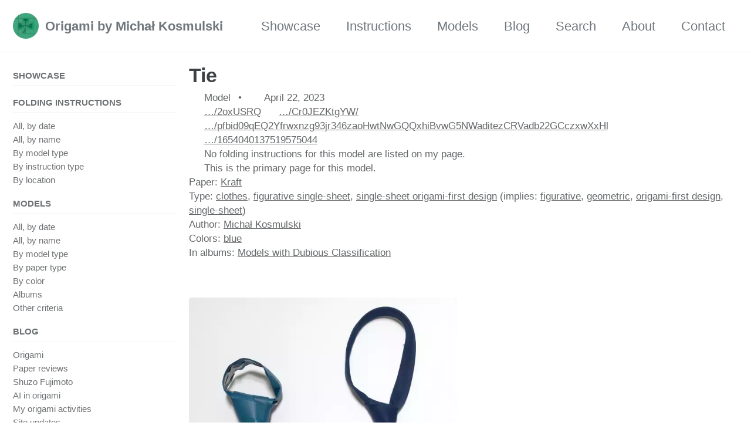

--- FILE ---
content_type: text/html
request_url: https://origami.kosmulski.org/models/tie
body_size: 4326
content:
<!doctype html>
<!--
  Minimal Mistakes Jekyll Theme 4.26.2 by Michael Rose
  Copyright 2013-2024 Michael Rose - mademistakes.com | @mmistakes
  Free for personal and commercial use under the MIT license
  https://github.com/mmistakes/minimal-mistakes/blob/master/LICENSE
-->

<html lang="en" class="no-js">
  <head>
    <meta charset="utf-8">

<!-- begin _includes/seo.html -->
<title>Tie - Origami by Michał Kosmulski</title>
<meta name="description" content="I designed this origami tie in order to illustrate a point I’m going to make in a not yet published part of my series on origami classification. The point is that a model’s classification regarding its subject might be a feature of a particular work rather than of the design. I differentiate between three main types of subjects: figurative, abstract, and origami-first designs. The latter are objects such as boxes which are not figurative since they do not represent any objects existing prior to the origami model, but which can’t really be called abstract either. They are real-world objects created from the ground up with origami. This distinction makes sense to me, but it leads to certain paradoxes.">



<meta property="og:type" content="article">
<meta property="og:locale" content="en">
<meta property="og:site_name" content="Origami by Michał Kosmulski">
<meta property="og:title" content="Tie">
<meta property="og:url" content="https://origami.kosmulski.org/models/tie">


  <meta property="og:description" content="I designed this origami tie in order to illustrate a point I’m going to make in a not yet published part of my series on origami classification. The point is that a model’s classification regarding its subject might be a feature of a particular work rather than of the design. I differentiate between three main types of subjects: figurative, abstract, and origami-first designs. The latter are objects such as boxes which are not figurative since they do not represent any objects existing prior to the origami model, but which can’t really be called abstract either. They are real-world objects created from the ground up with origami. This distinction makes sense to me, but it leads to certain paradoxes.">







  <meta property="article:published_time" content="2023-04-22T00:00:00+02:00">






<link rel="canonical" href="https://origami.kosmulski.org/models/tie">







  <meta name="google-site-verification" content="vfa1D6RMbQqWFyEZpiIIRgGlWX71hVgSEPJjYr_2LuY" />






<!-- end _includes/seo.html -->



  <link href="/feed.xml" type="application/atom+xml" rel="alternate" title="Origami by Michał Kosmulski Feed">

<meta name="viewport" content="width=device-width, initial-scale=1.0">

<script type="text/javascript">
  document.documentElement.className = document.documentElement.className.replace(/\bno-js\b/g, '') + ' js ';
  
</script>

<!-- For all browsers -->
<link rel="stylesheet" href="/assets/css/main.css">
<link rel="preload" href="https://cdn.jsdelivr.net/npm/@fortawesome/fontawesome-free@latest/css/all.min.css" as="style" onload="this.onload=null;this.rel='stylesheet'">
<noscript><link rel="stylesheet" href="https://cdn.jsdelivr.net/npm/@fortawesome/fontawesome-free@latest/css/all.min.css"></noscript>



    <link rel="icon" type="image/png" sizes="192x192" href="/favicons/favicon-192x192.png">
<link rel="icon" type="image/png" sizes="128x128" href="/favicons/favicon-128x128.png">
<link rel="icon" type="image/png" sizes="48x48" href="/favicons/favicon-48x48.png">
<link rel="icon" type="image/png" sizes="32x32" href="/favicons/favicon-32x32.png">
<link rel="icon" type="image/png" sizes="16x16" href="/favicons/favicon-16x16.png">
<link rel="shortcut icon" href="/favicons/favicon.ico">
<link rel="apple-touch-icon" sizes="180x180" href="/favicons/apple-touch-icon.png">
<link rel="meta" type="application/rdf+xml" href="/creativecommons.org_licenses_by-nc_4.0_.rdf">

  </head>

  <body class="layout--model wide">
    <nav class="skip-links">
  <ul>
    <li><a href="#site-nav" class="screen-reader-shortcut">Skip to primary navigation</a></li>
    <li><a href="#main" class="screen-reader-shortcut">Skip to content</a></li>
    <li><a href="#footer" class="screen-reader-shortcut">Skip to footer</a></li>
  </ul>
</nav>

    

<div class="masthead">
  <div class="masthead__inner-wrap">
    <div class="masthead__menu">
      <nav id="site-nav" class="greedy-nav">
        
          <a class="site-logo" href="/"><img src="/favicons/favicon-128x128.png" alt="Origami by Michał Kosmulski"></a>
        
        <a class="site-title" href="/">
          Origami by Michał Kosmulski
          
        </a>
        <ul class="visible-links"><li class="masthead__menu-item">
              <a
                href="/albums/showcase"
                 title="Examples of my work"
                
              >Showcase</a>
            </li><li class="masthead__menu-item">
              <a
                href="/instructions"
                 title="Instructions (diagrams and CPs) for my models"
                
              >Instructions</a>
            </li><li class="masthead__menu-item">
              <a
                href="/models"
                 title="Pictures and descriptions of origami models"
                
              >Models</a>
            </li><li class="masthead__menu-item">
              <a
                href="/blog"
                 title="My longer texts about origami design and techniques, convention reports, etc."
                
              >Blog</a>
            </li><li class="masthead__menu-item">
              <a
                href="/search"
                 title="Search the site"
                
              >Search</a>
            </li><li class="masthead__menu-item">
              <a
                href="/about"
                 title="Information about me and a showcase of the best models"
                
              >About</a>
            </li><li class="masthead__menu-item">
              <a
                href="/contact"
                 title="Contact information and social media links"
                
              >Contact</a>
            </li></ul>
        
        <button class="greedy-nav__toggle hidden" type="button">
          <span class="visually-hidden">Toggle menu</span>
          <div class="navicon"></div>
        </button>
        <ul class="hidden-links hidden"></ul>
      </nav>
    </div>
  </div>
</div>


    <div class="initial-content">
      





<div id="main" role="main">
  
  <div class="sidebar sticky">
  
  
    
      
      
      
      <nav class="nav__list">
  
  <input id="ac-toc" name="accordion-toc" type="checkbox" />
  <label for="ac-toc">Toggle Menu</label>
  <ul class="nav__items">
    
      
      
        <li>
          
            <a href="/albums/showcase"><span class="nav__sub-title">Showcase</span></a>
          

          
        </li>
      
        <li>
          
            <a href="/instructions"><span class="nav__sub-title">Folding instructions</span></a>
          

          
          <ul>
            
              <li><a href="/instructions">All, by date</a></li>
            
              <li><a href="/instructions-by-name">All, by name</a></li>
            
              <li><a href="/instructions-by-model-type">By model type</a></li>
            
              <li><a href="/instruction-types">By instruction type</a></li>
            
              <li><a href="/instruction-locations">By location</a></li>
            
          </ul>
          
        </li>
      
        <li>
          
            <a href="/models"><span class="nav__sub-title">Models</span></a>
          

          
          <ul>
            
              <li><a href="/models-by-date">All, by date</a></li>
            
              <li><a href="/models-by-name">All, by name</a></li>
            
              <li><a href="/types">By model type</a></li>
            
              <li><a href="/papers">By paper type</a></li>
            
              <li><a href="/colors">By color</a></li>
            
              <li><a href="/albums">Albums</a></li>
            
              <li><a href="/models">Other criteria</a></li>
            
          </ul>
          
        </li>
      
        <li>
          
            <a href="/blog"><span class="nav__sub-title">Blog</span></a>
          

          
          <ul>
            
              <li><a href="/blog/origami">Origami</a></li>
            
              <li><a href="/blog/paper-reviews">Paper reviews</a></li>
            
              <li><a href="/blog/shuzo-fujimoto">Shuzo Fujimoto</a></li>
            
              <li><a href="/blog/origami-ai">AI in origami</a></li>
            
              <li><a href="/blog/my-activities">My origami activities</a></li>
            
              <li><a href="/blog/site-updates">Site updates</a></li>
            
          </ul>
          
        </li>
      
        <li>
          
            <a href="/links"><span class="nav__sub-title">Links</span></a>
          

          
        </li>
      
        <li>
          
            <a href="/search"><span class="nav__sub-title">Search</span></a>
          

          
        </li>
      
        <li>
          
            <a href="/about"><span class="nav__sub-title">About</span></a>
          

          
        </li>
      
        <li>
          
            <a href="/contact"><span class="nav__sub-title">Contact</span></a>
          

          
        </li>
      
    
  </ul>
</nav>

    
    
  
  </div>



  <article class="page" itemscope itemtype="https://schema.org/CreativeWork">
    <meta itemprop="headline" content="Tie">
    <meta itemprop="description" content="I designed this origami tie in order to illustrate a point I’m going to make in a not yet published part of my series on origami classification. The point isthat a model’s classification regarding its subject might be a feature of a particular work rather than of the design. I differentiate between three main typesof subjects: figurative, abstract, and origami-first designs. The latter are objects such as boxes which are not figurative since they do not represent anyobjects existing prior to the origami model, but which can’t really be called abstract either. They are real-world objects created from the ground up withorigami. This distinction makes sense to me, but it leads to certain paradoxes.">
    <meta itemprop="datePublished" content="2023-04-22T00:00:00+02:00">
    

    <div class="page__inner-wrap">
      
        <header>
          <h1 id="page-title" class="page__title" itemprop="headline">
            <a href="https://origami.kosmulski.org/models/tie" itemprop="url">Tie
</a>
          </h1>
          




  <p class="page__meta">
    
      <i class="fas fa-fw fa-paper-plane" aria-hidden="true"></i> Model

      
        <span class="page__meta-sep"></span>
      
    
    
      
      <span class="page__meta-date">
        <i class="far fa-calendar-alt" aria-hidden="true"></i>
        <time datetime="2023-04-22T00:00:00+02:00">April 22, 2023</time>
        
      </span>
    

    

    
    
      <br class="clear"/>




    
        
        
        
        
            <span class="icon-with-text"><i class="fab fa-fw fa-flickr" aria-hidden="true"></i> <a href="https://flic.kr/p/2oxUSRQ" rel="nofollow">…/2oxUSRQ</a>
            </span>
        
    
        
        
        
        
            <span class="icon-with-text"><i class="fab fa-fw fa-instagram" aria-hidden="true"></i> <a href="https://www.instagram.com/p/Cr0JEZKtgYW/" rel="nofollow">…/Cr0JEZKtgYW/</a>
            </span>
        
    
        
        
        
        
            <span class="icon-with-text"><i class="fab fa-fw fa-facebook" aria-hidden="true"></i> <a href="https://www.facebook.com/kosmulskiorigami/posts/pfbid09qEQ2Yfrwxnzg93jr346zaoHwtNwGQQxhiBvwG5NWaditezCRVadb22GCczxwXxHl" rel="nofollow">…/pfbid09qEQ2Yfrwxnzg93jr346zaoHwtNwGQQxhiBvwG5NWaditezCRVadb22GCczxwXxHl</a>
            </span>
        
    
        
        
        
        
            <span class="icon-with-text"><i class="fab fa-fw fa-twitter" aria-hidden="true"></i> <a href="https://twitter.com/mkosmul/status/1654040137519575044" rel="nofollow">…/1654040137519575044</a>
            </span>
        
    
    <br/>







    <span class="icon-with-text"><i class="far fa-fw fa-hand-paper" aria-hidden="true"></i> No folding instructions for this model are listed on my page.</span><br/>






    <span class="icon-with-text"><i class="fas fa-fw fa-paper-plane" aria-hidden="true"></i> This is the primary page for this model.</span>

<br/>




Paper: <a href="/papers/kraft">Kraft</a><br/>


Type: <a href="/types/clothes">clothes</a>, <a href="/types/figurative-single-sheet">figurative single-sheet</a>, <a href="/types/origami-first-design-single-sheet">single-sheet origami-first design</a> 





(implies: <a href="/types/figurative">figurative</a>, <a href="/types/geometric">geometric</a>, <a href="/types/origami-first-design">origami-first design</a>, <a href="/types/single-sheet">single-sheet</a>) <br/>


















  
  
  
  
    
    
    
    
  
    
    
    
    
  
    
    
    
    
  
  
  

  
  
    





Author: <a href="/people/michal-kosmulski">Michał Kosmulski</a><br/>














Colors: <a href="/colors/blue">blue</a><br/>



In albums: <a href="/albums/dubious-classification">Models with Dubious Classification</a><br/>
    
  </p>


        </header>
      

      <section class="page__content" itemprop="text">
        
        
    
        <a about="/img/models/t/tie.jpg" rel="license" href="http://creativecommons.org/licenses/by-nc/4.0/"></a>
    

    
    




<figure class="half ">
  
    
      <a href="/img/models/t/tie.jpg"
         class="image-popup">
        <picture><source sizes="(max-width: 600px) 100vw, (max-width: 1024px) 50vw, 35vw" srcset="/small/img/models/t/tie-200-f388b668b.webp 200w, /small/img/models/t/tie-300-f388b668b.webp 300w, /small/img/models/t/tie-400-f388b668b.webp 400w, /small/img/models/t/tie-600-f388b668b.webp 600w, /small/img/models/t/tie-1200-f388b668b.webp 1200w" type="image/webp"><source sizes="(max-width: 600px) 100vw, (max-width: 1024px) 50vw, 35vw" srcset="/small/img/models/t/tie-200-62b832d75.jpg 200w, /small/img/models/t/tie-300-8c224ab64.jpg 300w, /small/img/models/t/tie-400-a33dc217e.jpg 400w, /small/img/models/t/tie-600-10d908ca0.jpg 600w, /small/img/models/t/tie-1200-84ec1954f.jpg 1200w" type="image/jpeg"><img src="/small/img/models/t/tie-300-8c224ab64.jpg" width="3393" height="5075"></picture>

      </a>
    
  
  
  
    <figcaption>Images are licensed under the <a rel="license" href="http://creativecommons.org/licenses/by-nc/4.0/">Creative Commons Attribution-NonCommercial 4.0 International License</a>
</figcaption>
  
</figure>



<p>I designed this origami tie in order to illustrate a point I’m going to make in a not yet published part of my series on origami classification. The point is
that a model’s classification regarding its subject might be a feature of a particular work rather than of the design. I differentiate between three main types
of subjects: figurative, abstract, and origami-first designs. The latter are objects such as boxes which are not figurative since they do not represent any
objects existing prior to the origami model, but which can’t really be called abstract either. They are real-world objects created from the ground up with
origami. This distinction makes sense to me, but it leads to certain paradoxes.</p>

<p>Consider this tie, folded from a square sheet of paper. If the folded tie is small, it could be considered a figurative model, representing a real-world object
which is a tie made from cloth. However, I folded this tie in actual size (lacking a large enough sheet, it’s closer to actual size of a children’s tie: adult
tie is included in the picture for comparison). This means, it’s a practical object that one could use rather than just the image of an object. Its structure
is also a bit different than that of a cloth tie, so it’s not just reflecting already existing tie designs, but rather a new tie type in its own right. This
would imply that the same origami design should be classified as a figurative model if folded small, but an origami-first design if folded large. Which is
a rather surprising conclusion.</p>


        
      </section>

      <footer class="page__meta">
        
        


        

  <p class="page__date"><strong><i class="fas fa-fw fa-calendar-alt" aria-hidden="true"></i> Published:</strong> <time datetime="2023-04-22T00:00:00+02:00">April 22, 2023</time>
  
  </p>


      </footer>

      

      
  <nav class="pagination">
    
      <a href="/models/heart-ladybug-mushroom-bbu" class="pagination--pager" title="Heart, Ladybug, and Mushroom on BBU Cube
">Previous</a>
    
    
      <a href="/models/tower-of-babel-cbu" class="pagination--pager" title="Tower of Babel (CBU)
">Next</a>
    
  </nav>

    </div>

    
      <div class="page__comments">
  
  
      <h4 class="page__comments-title">Comments</h4>
      <section id="utterances-comments"></section>
    
</div>

    
  </article>

  
  
</div>

      
    </div>

    

    <div id="footer" class="page__footer">
      <footer>
        <!-- start custom footer snippets -->

<!-- end custom footer snippets -->
        
<div class="page__footer-follow">
  <ul>
    

    
      
        
          <li><a href="https://www.flickr.com/photos/kosmulski_origami/" rel="nofollow noopener noreferrer"><i class="fab fa-fw fa-flickr" aria-hidden="true"></i> flickr</a></li>
        
      
        
          <li><a href="https://www.instagram.com/mkosmul/" rel="nofollow noopener noreferrer"><i class="fab fa-fw fa-instagram" aria-hidden="true"></i> instagram</a></li>
        
      
        
          <li><a href="https://www.facebook.com/kosmulskiorigami" rel="nofollow noopener noreferrer"><i class="fab fa-fw fa-facebook" aria-hidden="true"></i> facebook</a></li>
        
      
        
          <li><a href="https://twitter.com/mkosmul" rel="nofollow noopener noreferrer"><i class="fab fa-fw fa-twitter" aria-hidden="true"></i> twitter</a></li>
        
      
        
          <li><a href="https://bsky.app/profile/mkosmul.bsky.social" rel="nofollow noopener noreferrer"><i class="fab fa-fw fa-bluesky" aria-hidden="true"></i> bluesky</a></li>
        
      
        
          <li><a href="https://www.linkedin.com/in/kosmulski/" rel="nofollow noopener noreferrer"><i class="fab fa-fw fa-linkedin" aria-hidden="true"></i> linkedin</a></li>
        
      
    

    <li class="nav-icons text-with-icon"><a href="/feed.xml"><i class="fas fa-fw fa-rss-square" aria-hidden="true"></i> Feed (posts)</a></li>
    <li class="nav-icons text-with-icon"><a href="/feed/models.xml"><i class="fas fa-fw fa-rss-square" aria-hidden="true"></i> Feed (models)</a></li>
    <li class="nav-icons text-with-icon"><a href="/feed/instructions.xml"><i class="fas fa-fw fa-rss-square" aria-hidden="true"></i> Feed (folding instructions)</a></li>
  </ul>
</div>

<div class="page__footer-copyright">&copy; 2004-2023 Michał Kosmulski. All models are folded by me unless noted otherwise.</div>

      </footer>
    </div>

    
  <script src="/assets/js/main.min.js"></script>







    <script>
  'use strict';

  (function() {
    var commentContainer = document.querySelector('#utterances-comments');

    if (!commentContainer) {
      return;
    }

    var script = document.createElement('script');
    script.setAttribute('src', 'https://utteranc.es/client.js');
    script.setAttribute('repo', 'mkosmul/origami-kosmulski-org');
    script.setAttribute('issue-term', 'pathname');
    
    script.setAttribute('theme', 'github-light');
    script.setAttribute('crossorigin', 'anonymous');

    commentContainer.appendChild(script);
  })();
</script>

  




  </body>
</html>
